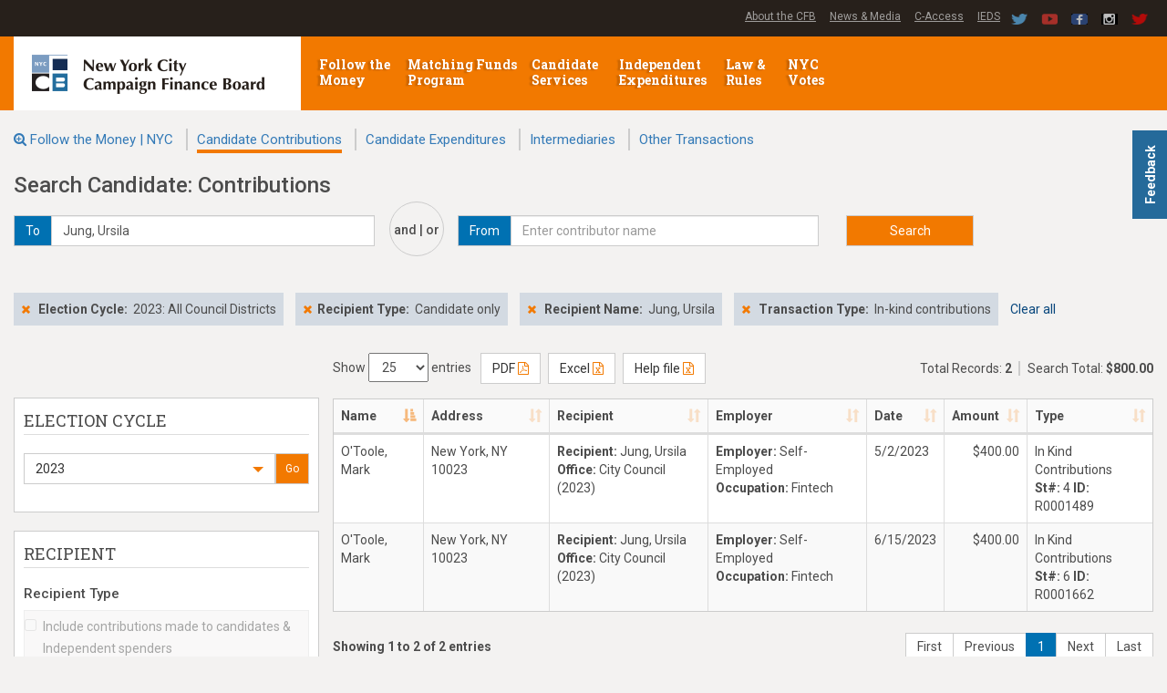

--- FILE ---
content_type: text/html; charset=utf-8
request_url: https://www.nyccfb.info/ftmsearch/Candidates/Contributions?ec=2023&rt=can&cand=2780&stmt=&trans=D
body_size: 14572
content:
<!doctype html>
<html class="no-js" lang="en">
<head>
    <meta charset="utf-8">
    <meta http-equiv="x-ua-compatible" content="ie=edge">
    <title> Candidate: Contributions - Follow the Money | NYC </title>
    <meta name="description" content="">
    <meta name="viewport" content="width=device-width, initial-scale=1">
    <link rel="apple-touch-icon" href="apple-touch-icon.png">
    <!-- Place favicon.ico in the root directory -->
    <link rel="shortcut icon" href="/FTMSearch/favicon.ico" />

    <link href="/FTMSearch/Content/normalize.css" rel="stylesheet" />
    <link href="/FTMSearch/Content/bootstrap.css" rel="stylesheet" />
    <link href="/FTMSearch/Content/bootstrap-select.css" rel="stylesheet" />
    <link href="/FTMSearch/Content/jquery.smartmenus.bootstrap.css" rel="stylesheet" />
    
    <link rel="stylesheet" href="https://cdnjs.cloudflare.com/ajax/libs/font-awesome/4.7.0/css/font-awesome.min.css">

    
    <link rel="stylesheet" href="https://code.jquery.com/ui/1.12.1/themes/base/jquery-ui.css">

    <link href="/FTMSearch/Content/DataTables/css/jquery.dataTables.min.css" rel="stylesheet" />
    
    <link href="/FTMSearch/Content/DataTables/css/responsive.dataTables.min.css" rel="stylesheet" />

    <link href="/FTMSearch/Content/highCheckTree.css" rel="stylesheet" />

    <link href="/FTMSearch/Content/main.css" rel="stylesheet" />
    <link href="/FTMSearch/Content/site.css?v=2801210024" rel="stylesheet" />
    <link href="/FTMSearch/Content/OffCanvas.css" rel="stylesheet" />

    

	<script src="/FTMSearch/Scripts/jquery-3.7.1.min.js"></script>
    <script src="/FTMSearch/Scripts/angular.min.js"></script>
    <script src="https://ajax.googleapis.com/ajax/libs/angularjs/1.5.8/angular-sanitize.js"></script>

    <script src="/FTMSearch/Scripts/modernizr-2.8.3.min.js"></script>

    <script type='text/javascript'>
        var appInsights = window.appInsights || function (config) {
            function r(config) { t[config] = function () { var i = arguments; t.queue.push(function () { t[config].apply(t, i) }) } }
            var t = { config: config }, u = document, e = window, o = 'script', s = u.createElement(o), i, f; for (s.src = config.url || '//az416426.vo.msecnd.net/scripts/a/ai.0.js', u.getElementsByTagName(o)[0].parentNode.appendChild(s), t.cookie = u.cookie, t.queue = [], i = ['Event', 'Exception', 'Metric', 'PageView', 'Trace', 'Ajax']; i.length;) r('track' + i.pop()); return r('setAuthenticatedUserContext'), r('clearAuthenticatedUserContext'), config.disableExceptionTracking || (i = 'onerror', r('_' + i), f = e[i], e[i] = function (config, r, u, e, o) { var s = f && f(config, r, u, e, o); return s !== !0 && t['_' + i](config, r, u, e, o), s }), t
        }({
            instrumentationKey: "16868e04-fbec-42be-98ee-3a81c5ae089a"
        });

        window.appInsights = appInsights;
        appInsights.trackPageView();
    </script>
</head>
<body>
    <!--[if lt IE 8]>
        <p class="browserupgrade">You are using an <strong>outdated</strong> browser. Please <a href="http://browsehappy.com/">upgrade your browser</a> to improve your experience.</p>
    <![endif]-->

    <header class="clearfix">
    <div class="headerwrap clearfix">
        <div class="container-fluid">
            <div class="headright">
                <div class="headercenter">
                    <a href="/about">About the CFB</a>
                    <a href="/media">News &amp; Media</a>
                    <a href="https://caccess.nyccfb.info" target="_blank">C-Access</a>
                    <a href="https://ieds.nyccfb.info/Public/Login.aspx" target="_blank">IEDS</a>
                </div>
                <div class="headermedia">
                    <span class="mediaicon"><a href="https://twitter.com/nyccfb" target="_blank"><img src="/FTMSearch/Images/twitter.png"></a></span>
                    <span class="mediaicon"><a href="https://www.youtube.com/user/nyccfb" target="_blank"><img src="/FTMSearch/Images/youTube.png"></a></span>
                    <span class="mediaicon"><a href="https://www.facebook.com/nycvotes" target="_blank"><img src="/FTMSearch/Images/facebook.png"></a></span>
                    <span class="mediaicon"><a href="https://www.instagram.com/nycvotes" target="_blank"><img src="/FTMSearch/Images/Instagram.png"></a></span>
                    <span class="mediaicon"><a href="https://twitter.com/&#64;nycvotes" target="_blank"><img src="/FTMSearch/Images/twitter-nycvotes.png"></a></span>
                </div>
            </div>
        </div>
    </div>
    <nav id="cfb_navId" class="navbar navbar-inverse clearfix">
        <div class="container-fluid">
            <div class="navbar-header">
                <button type="button" class="navbar-toggle" data-toggle="collapse" data-target=".navbar-collapse">
                    <span class="sr-only">Toggle navigation</span>
                    <span class="icon-bar"></span>
                    <span class="icon-bar"></span>
                    <span class="icon-bar"></span>
                </button>
                <div class="site-logo">
                    <a class="_navbar-brand" href="http://www.nyccfb.info/"><img src="https://www.nyccfb.info/sites/all/themes/cfb15/images/site-logo.png" class="img-responsive" alt="Home" /></a>
                </div>
            </div>
            <div id="navbar" class="collapse navbar-collapse">

                <!-- Left nav -->
                <ul class="nav navbar-nav cfb-menu">
                    <li class="first-bar menu-mlid-2460">
                        
                        <a href="http://www.nyccfb.info/follow-the-money/">Follow the Money <span class="caret"></span></a>
                    </li>
                    <li class="first-bar menu-mlid-300">
                        <a href="http://www.nyccfb.info/program">Matching Funds Program <span class="caret"></span></a>
                    </li>
                    <li class="first-bar menu-mlid-2462">
                        <a href="http://www.nyccfb.info/candidate-services">Candidate Services <span class="caret"></span></a>
                    </li>
                    <li class="first-bar menu-mlid-701">
                        <a href="http://www.nyccfb.info/independent-expenditures">Independent Expenditures <span class="caret"></span> </a>
                    </li>
                    <li class="first-bar menu-mlid-304">
                        <a href="http://www.nyccfb.info/law">Law &amp; Rules <span class="caret"></span></a>
                    </li>
                    <li class="first-bar menu-mlid-2461">
                        <a href="http://www.nyccfb.info/nyc-votes">NYC Votes <span class="caret"></span></a>
                    </li>
                </ul>


            </div><!--/.nav-collapse -->
        </div>
    </nav>
</header>



    <div id="body" class="clearfix" ng-app="FtmSearch"
         data-webapi="https://www.nyccfb.info/FTMSearchWebAPI"
         data-defaultElectionCycle="2025">
        





<div ng-controller="CandidatesContributionsCtrl as vm" ng-init="vm.init()">
    <div class="container-fluid">

        <style>
    
</style>

<div>
    <ul class="page-header-links">
        <li>
            <i class="fa fa-search-plus"></i> <a id="mainSearchPage" href="/FTMSearch/Home/FTMSearch"> Follow the Money | NYC </a>
        </li>
                <li>
                    <a id="Contributions" href="/FTMSearch/Candidates/Contributions?ec={{vm.defaultElectionCycle}}&rt=can">Candidate Contributions</a>
                </li>
                <li>
                    <a id="Expenditures" href="/FTMSearch/Candidates/Expenditures?ec={{vm.defaultElectionCycle}}">Candidate Expenditures</a>
                </li>
                <li>
                    <a id="Intermediaries" href="/FTMSearch/Candidates/Intermediaries?ec={{vm.defaultElectionCycle}}">Intermediaries</a>
                </li>
                <li>
                    <a id="OtherTransactions" href="/FTMSearch/Candidates/OtherTransactions?ec={{vm.defaultElectionCycle}}">Other Transactions</a>
                </li>
    </ul>
</div>

<script type="text/javascript">
    $(document).ready(function () {
        if ($('#SearchParams_internCode').val().length != 0) {
            $('#mainSearchPage').attr('href', $('#mainSearchPage').attr('href') + "?internCode=" + $('#SearchParams_internCode').val());
            $('#Contributions').attr('href', $('#Contributions').attr('href') + "&internCode=" + $('#SearchParams_internCode').val());
            $('#Expenditures').attr('href', $('#Expenditures').attr('href') + "&internCode=" + $('#SearchParams_internCode').val());
            $('#Intermediaries').attr('href', $('#Intermediaries').attr('href') + "&internCode=" + $('#SearchParams_internCode').val());
            $('#OtherTransactions').attr('href', $('#OtherTransactions').attr('href') + "&internCode=" + $('#SearchParams_internCode').val());
        }
    });
</script>







        <input id="FtmController" name="FtmController" ng-value="vm.ftmController" type="hidden" value="Candidates" />
        <input id="FtmAction" name="FtmAction" type="hidden" value="Contributions" />

        <h3>Search Candidate: Contributions</h3>

        <div id="_searchForm">
<form action="/FTMSearch/Candidates/Contributions" autocomplete="off" id="ContributionsForm" method="post"><input name="__RequestVerificationToken" type="hidden" value="apV-LGsQr_QmjIbTLgT53m3PmHptzg2Og9XRXqyT4HIdRInBqhhxWZRp1auYac4qAfxkbBQIR7dWnMb7nq5IW24YvIZvSRCKX5xHpi5idsY1" />                <div id="search-filters-top" class="row">
                    <div class="form-group col-md-4">
                        <div class="input-group">
    <div class="input-group-addon"><span id="AddOnLeft">To</span></div>
    <input type="text" id="InputLeft" name="InputLeft" placeholder="Enter candidate name" class="form-control"
           ng-model="vm.typeaheadSelectedLeft" ng-disabled="vm.includeContributions"
           uib-typeahead="obj as obj.label for obj in vm.getAutoCompleteListLeft($viewValue)"
           typeahead-loading="vm.loadingLocationsLeft" typeahead-no-results="vm.noResultsLeft">
</div>
<i ng-show="vm.loadingLocationsLeft" class="smallLoader"></i>
<div ng-show="vm.noResultsLeft">
    <i class="glyphicon glyphicon-remove" ng-click="vm.noResultClickLeft()"></i> No autocomplete results found
</div>
<input id="InputLeftId" name="InputLeftId" ng-value="vm.typeaheadSelectedLeft.id" type="hidden" value="" />


                    </div>
                    <div class="form-group col-md-1 center-block ○♪">
                        <h5>and | or</h5>
                    </div>
                    <div class="form-group col-md-4">
                        <div class="input-group">
    <div class="input-group-addon"><span id="AddOnRight">From</span></div>
    <input type="text" id="InputRight" name="InputRight" placeholder="Enter contributor name" class="form-control"
           ng-model="vm.typeaheadSelectedRight"
           uib-typeahead="obj as obj.label for obj in vm.getAutoCompleteListRight($viewValue)"
           typeahead-loading="vm.loadingLocationsRight" typeahead-no-results="vm.noResultsRight">
</div>
<i ng-show="vm.loadingLocationsRight" class="smallLoader"></i>
<div ng-show="vm.noResultsRight">
    <i class="glyphicon glyphicon-remove" ng-click="vm.noResultClickRight()"></i> No autocomplete results found
</div>
<input id="InputRightId" name="InputRightId" ng-value="vm.typeaheadSelectedRight.id" type="hidden" value="" />


                        
                    </div>
                    <div class="form-group col-md-3">
                        <button class="btn btn-default submit-button" type="submit">Search</button>
                    </div>
                </div>
                <div class="row">
                    <input id="SearchParams_internCode" name="SearchParams.internCode" type="hidden" value="" />

                    <!-- INPUTS left,right -->
                    <input id="SearchParams_cand_id" name="SearchParams.cand_id" type="hidden" value="2780" />
                    <input id="SearchParams_last_name1" name="SearchParams.last_name1" type="hidden" value="" />

                    <!-- ELECTION CYCLE -->
                    <input id="SearchParams_election_cycle" name="SearchParams.election_cycle" ng-value="vm.selectedElectionCycle" type="hidden" value="2023" />

                    <!-- RECIPIENT -->
                    <input id="SearchParams_RecipientType" name="SearchParams.RecipientType" ng-value="vm.includeContributions | getRecipientType" type="hidden" value="can" />
                    <input id="SearchParams_office_cd" name="SearchParams.office_cd" ng-value="vm.selectedOffices" type="hidden" value="" />

                    <!-- CONTRIBUTOR -->
                    <input id="SearchParams_c_cd" name="SearchParams.c_cd" ng-value="vm.selectedContributorType" type="hidden" value="" />
                    <input id="SearchParams_emp_name1" name="SearchParams.emp_name1" type="hidden" value="" />
                    <input id="SearchParams_boro_cd" name="SearchParams.boro_cd" ng-value="vm.selectedContributorAddresses" type="hidden" value="" />
                    <input id="SearchParams_zip" name="SearchParams.zip" type="hidden" value="" />

                    <!-- TRANSACTION -->
                    <input id="SearchParams_min_amount" name="SearchParams.min_amount" type="hidden" value="" />
                    <input id="SearchParams_max_amount" name="SearchParams.max_amount" type="hidden" value="" />
                    <input id="SearchParams_date_from" name="SearchParams.date_from" type="hidden" value="" />
                    <input id="SearchParams_date_to" name="SearchParams.date_to" type="hidden" value="" />
                    <input id="SearchParams_stmt" name="SearchParams.stmt" ng-value="vm.selectedStatements" type="hidden" value="" />
                    <input id="SearchParams_TransactionType_ID" name="SearchParams.TransactionType_ID" ng-value="vm.selectedTransactionType" type="hidden" value="D" />
                    <input id="SearchParams_Account_ID" name="SearchParams.Account_ID" ng-value="vm.selectedAccountType" type="hidden" value="" />
                </div>
</form>        </div>

        <div id="search-filters" class="row">
            <div class="col-md-12">
                

<span id="_filterElectionCycle" class="filter-tag">
    <span class="filter-remove"><i class="glyphicon glyphicon-remove" ng-click="vm.filterClick('electionCycle')"></i></span>
    <span class="filter-type">Election Cycle:</span>
    
    <span class="filter-value"> 2023: All Council Districts </span>
</span>




<span id="_filterRecipientType" class="filter-tag">
    <span class="filter-remove"><i class="glyphicon glyphicon-remove" ng-click="vm.filterClick('recipientType')"></i></span><span class="filter-type">Recipient Type:</span><span class="filter-value">
                Candidate only
    </span>
</span>










<span id="_filterRecipientName" class="filter-tag">
    <span class="filter-remove">
        <i class="glyphicon glyphicon-remove" ng-click="vm.filterClick('recipientName')"></i>
    </span>
    <span class="filter-type">
        Recipient Name:
    </span>
    <span class="filter-value">{{vm.typeaheadSelectedLeft.label}}</span>
</span>







<span id="_filterTransactionType" class="filter-tag">
    <span class="filter-remove"><i class="glyphicon glyphicon-remove" ng-click="vm.filterClick('transactionType')"></i></span>
    <span class="filter-type">Transaction Type:</span>
    
    <span class="filter-value"> In-kind contributions </span>
</span>









<span class="link-hover">
    <a href="#" ng-click="vm.clearAll()" rel="nofollow" title="Clear all filters">
        Clear all  
    </a>
</span>

<div>
    <input id="officesLabel" type="hidden" ng-model="vm.officesMessage">
</div>
            </div>
        </div>

        <div class="row full">
            <div id="search-wrapper" class="col-md-12">
                
<div id="showHideSearchMenu" class="form-group hide">
    <button id="showHideButton" class="btn btn-default btn">
        <span id="showHideBtnText">Show</span> search menu
    </button>
</div>


                <div id="search-filters-input">
                    <div class="refinement-group">
    <div class="refinement-header">
        <h4>Election Cycle</h4>
    </div>
    <div class="refinement-content">
        <div id="ddlElectionCycleMenu" class="input-group m-t-10">
            

            <select class="selectpicker form-control" ng-model="vm.selectedElectionCycle" id="ddlElectionCycle"
                    data-size="10" multiple data-selected-text-format="count > 3" title="Choose from the following..."
                    data-actions-box="true" data-dropup-auto="false">
                        <option data-divider="true"></option>
                        <option disabled> ------- Citywide Elections ------- </option>
                        <option value='2029' title='2029'> 2029: Citywide Elections </option>
                        <option value='2025' title='2025'> 2025: Citywide Elections </option>
                        <option value='2024' title='2024'> 2024: Ballot Proposals </option>
                        <option value='2023' title='2023'> 2023: All Council Districts </option>
                        <option value='2022' title='2022'> 2022: Ballot Proposals </option>
                        <option value='2021' title='2021'> 2021: Citywide Elections </option>
                        <option value='2018' title='2018'> 2018: Ballot Proposals </option>
                        <option value='2017' title='2017'> 2017: Citywide Elections </option>
                        <option value='2013' title='2013'> 2013: Citywide Elections </option>
                        <option value='2009' title='2009'> 2009: Citywide Elections </option>
                        <option value='2005' title='2005'> 2005: Citywide Elections </option>
                        <option value='2003' title='2003'> 2003: All Council Districts </option>
                        <option value='2001' title='2001'> 2001: Citywide Elections </option>
                        <option value='1997' title='1997'> 1997: Citywide Elections </option>
                        <option value='1993' title='1993'> 1993: Citywide Elections </option>
                        <option value='1991' title='1991'> 1991: All Council Districts </option>
                        <option value='1989' title='1989'> 1989: Citywide Elections </option>
                        <option data-divider="true"></option>
                        <option disabled> ------- Off-Year Elections ------- </option>
                        <option value='2020A' title='2020A'> 2020: Queens Borough President (Jun/Nov) </option>
                        <option value='2020B' title='2020B'> 2020: Council District 37 (Jun/Nov) </option>
                        <option value='2019' title='2019'> 2019: Public Advocate &amp; Council District 45 (Jun/Nov) </option>
                        <option value='2016' title='2016'> 2016: Council Districts 17, 51 (Sept/Nov) </option>
                        <option value='2015' title='2015'> 2015: Council District 23 (Sept/Nov) </option>
                        <option value='2011' title='2011'> 2011: Council District 28 (Sept/Nov) </option>
                        <option value='2010' title='2010'> 2010: Council District 44 (Sept/Nov) </option>
                        <option value='2008' title='2008'> 2008: Council District 30 (Sept/Nov) </option>
                        <option value='2007' title='2007'> 2007: Council Districts 40, 51 (Sept/Nov) </option>
                        <option value='1999' title='1999'> 1999: Council Districts 3, 4, 48, 50 (Sept/Nov) </option>
                        <option value='1996' title='1996'> 1996: Council District 5 (Sept/Nov) </option>
                        <option value='1994' title='1994'> 1994: Council District 51 (Sept/Nov) </option>
                        <option data-divider="true"></option>
                        <option disabled> ------- Special Elections ------- </option>
                        <option value='2025B' title='2025B'> 2025: City Council District 51 </option>
                        <option value='2025A' title='2025A'> 2025: City Council District 44 </option>
                        <option value='2021C' title='2021C'> 2021: City Council Districts 11 &amp; 15 </option>
                        <option value='2021B' title='2021B'> 2021: City Council District 31 </option>
                        <option value='2021A' title='2021A'> 2021: Council District 24 </option>
                        <option value='2020C' title='2020C'> 2020: Council District 12 </option>
                        <option value='2019B' title='2019B'> 2019: Council District 45 </option>
                        <option value='2019A' title='2019A'> 2019: Public Advocate </option>
                        <option value='2017A' title='2017A'> 2017: Council District 9 </option>
                        <option value='2016A' title='2016A'> 2016: Council District 17 </option>
                        <option value='2015A' title='2015A'> 2015: Council District 51 </option>
                        <option value='2013A' title='2013A'> 2013: Council District 31 </option>
                        <option value='2012A' title='2012A'> 2012: Council District 12 </option>
                        <option value='2010B' title='2010B'> 2010: Council District 28 </option>
                        <option value='2010A' title='2010A'> 2010: Council District 44 (March) </option>
                        <option value='2009B' title='2009B'> 2009: Bronx Borough President </option>
                        <option value='2009A' title='2009A'> 2009: Council Districts 21, 32, 49 </option>
                        <option value='2008A' title='2008A'> 2008: Council District 30 (June) </option>
                        <option value='2007B' title='2007B'> 2007: Council District 40 (April) </option>
                        <option value='2007A' title='2007A'> 2007: Council Districts 40, 51 (Feb) </option>
                        <option value='2005A' title='2005A'> 2005: Council District 17 (Feb) </option>
                        <option value='2003A' title='2003A'> 2003: Council Districts 18, 43 (Feb) </option>
                        <option value='2002A' title='2002A'> 2002: Council District 38 </option>
                        <option value='2001A' title='2001A'> 2001: Council District 15 </option>
                        <option value='1999A' title='1999A'> 1999: Council Districts 3, 48, 50 (Feb) </option>
                        <option value='1997A' title='1997A'> 1997: Council District 17 </option>
                        <option value='1996A' title='1996A'> 1996: Council District 5 (Jan) </option>
                        <option value='1994A' title='1994A'> 1994: Council District 51 (April) </option>
                        <option value='1993A' title='1993A'> 1993: Council District 4 </option>
                        <option value='1991B' title='1991B'> 1991: Council District 22 (April) </option>
                        <option value='1991A' title='1991A'> 1991: Council District 29 (Feb) </option>
                        <option value='1990A' title='1990A'> 1990: Council District 1 (July) </option>
                        <option data-divider="true"></option>
                        <option disabled> ------- Transition and Inauguration Entities ------- </option>
                        <option value='2025T' title='2025T'> 2025: Citywide Transition/Inauguration </option>
                        <option value='2023T' title='2023T'> 2023: Citywide Transition/Inauguration </option>
                        <option value='2021T' title='2021T'> 2021: Citywide Transition/Inauguration </option>
                        <option value='2017T' title='2017T'> 2017: Citywide Transition/Inauguration </option>
                        <option value='2013T' title='2013T'> 2013: Citywide Transition/Inauguration </option>
                        <option value='2010V' title='2010V'> 2010: Council District 28 Transition/Inauguration </option>
                        <option value='2010U' title='2010U'> 2010: Council District 44 Transition/Inauguration </option>
                        <option value='2009T' title='2009T'> 2009: Citywide Transition/Inauguration </option>
                        <option value='2009V' title='2009V'> 2009: Bronx Borough President Transition/Inauguration </option>
                        <option value='2009U' title='2009U'> 2009: Council Districts 21,32,49 Transition/Inaug </option>
                        <option value='2005T' title='2005T'> 2005: Citywide Transition/Inauguration </option>
                        <option value='2003T' title='2003T'> 2003: Council Transition/Inauguration </option>
                        <option value='2003U' title='2003U'> 2003: Council District 18 Transition/Inauguration </option>
                        <option value='2001T' title='2001T'> 2001: Citywide Transition/Inauguration </option>
                        <option value='2019T' title='2019T'> 2019: Public Advocate Transition/Inauguration </option>
                        <option value='2020T' title='2020T'> 2020: BP and CC Transition/Inauguration </option>
            </select>

            <span class="input-group-btn">
                <button ng-click="vm.GoElectionCycle()" class="btn btn-sm filter-go-button">Go</button>
            </span>
        </div>
        <input id="oldElectionCycle" type="hidden" value={{vm.oldElectionCycle}}>
    </div>
</div>



<div class="refinement-group">
    <div class="refinement-header">
        <h4>
                    Recipient

        </h4>
    </div>



<div class="refinement-sub-header">
    <h5>Recipient Type</h5>
</div>
<div class="refinement-content">
    <div class="checkbox">
        <label class="{{vm.typeaheadSelectedLeft.id ? 'vague' : ''}}">
            <input id="includeContributions" type="checkbox" 
                   ng-model="vm.includeContributions" 
                   ng-disabled="vm.typeaheadSelectedLeft.id || vm.selectedOffices || vm.selectedIndependentSpendersType" 
                   ng-change="vm.GoRecipientType()"> 
            Include contributions made to candidates & Independent spenders
        </label>
    </div>
</div>



<div class="refinement-sub-header clearfix">
    <h5 style="float:left;">Office</h5>
    <div class="text-right" style="float:right;">
        <button id="goOfficeBtn" 
                class="btn btn-sm filter-go-button-color ng-hide" 
                ng-click="vm.GoOffice()" 
                ng-disabled="vm.selectedOffices == '_'">Go</button>
    </div>
</div>
<div class="refinement-content">
    <ng-office-check-tree id="office-check-tree"
                          ec="vm.selectedElectionCycle"
                          selected="vm.selectedOffices"
                          message="vm.officesMessage"
                          ec-default="vm.defaultElectionCycle"
                          callback="vm.GoOffice()"></ng-office-check-tree>

    <input id="officeList_ec" type="hidden" value={{vm.selectedElectionCycle}}>
    <input id="office_ec" type="hidden" value={{vm.ecOffice}}>
    <input id="officeList_ofc" type="hidden" value={{vm.selectedOffices}}>
    <input id="officeList_lbl" type="hidden" value={{vm.officesMessage}}>
</div>

</div>




<div class="refinement-group">
    <div class="refinement-header">
        <h4>Contributor</h4>
    </div>

<div class="refinement-sub-header">
    <h5>Contributor Type</h5>
</div>
<div class="refinement-content">
    <div class="input-group m-t-10">
        

        <select class="selectpicker form-control" ng-model="vm.selectedContributorType" id="ddlContributor"
                data-size="10" multiple data-selected-text-format="count > 2" title="Choose from the following..."
                data-actions-box="true" data-dropup-auto="false">
                    <option data-divider="true"></option>
                    <option disabled> ------- Individuals ------- </option>
                    <option value='IND' title='Individual'> Individual </option>
                    <option value='CAN' title='Candidate'> Candidate </option>
                    <option value='SPO' title='Candidate&#39;s Spouse'> Candidate&#39;s Spouse </option>
                    <option value='FAM' title='Candidate&#39;s Family'> Candidate&#39;s Family </option>
                    <option data-divider="true"></option>
                    <option disabled> ------- Political Committees ------- </option>
                    <option value='PCOMC' title='Candidate Committee'> Candidate Committee </option>
                    <option value='PCOMZ' title='Party Committee'> Party Committee </option>
                    <option value='PCOMP' title='Political Action Committee (PAC)'> Political Action Committee (PAC) </option>
                    <option data-divider="true"></option>
                    <option disabled> ------- Labor Unions ------- </option>
                    <option value='empo' title='Labor Unions'> Labor Unions </option>
                    <option data-divider="true"></option>
                    <option disabled> ------- Business Entities ------- </option>
                    <option value='CORP' title='Corporation'> Corporation </option>
                    <option value='PART' title='Partnership'> Partnership </option>
                    <option value='LLC' title='Limited Liability Companies (LLC)'> Limited Liability Companies (LLC) </option>
                    <option data-divider="true"></option>
                    <option disabled> ------- Other/Unclassified ------- </option>
                    <option value='othr_unkn' title='Other/Unclassified'> Other/Unclassified </option>
        </select>

        <span class="input-group-btn">
            <button ng-click="vm.GoContributorType()" class="btn btn-sm filter-go-button" ng-disabled="vm.selectedContributorType == '_'">Go</button>
        </span>
    </div>

</div>




    
<div class="refinement-sub-header">
    <h5>Employer Name</h5>
</div>
<div class="refinement-content">
    <form role="form" name="employerForm" novalidate="">
        <div class="input-group m-t-10">
            <input id="employerName" name="employerName" maxlength="30" ng-model="vm.employerName" ng-pattern="/^[a-z\d\-_\s]+$/i" placeholder="Enter employer name" type="text" class="form-control">
            <span class="input-group-btn">
                <button ng-click="employerForm.$invalid || vm.GoContributorEmployer()" class="btn btn-sm filter-go-button" ng-disabled="employerForm.$invalid">Go</button>
            </span>
        </div>
        <div data-ng-show="employerForm.employerName.$error.pattern" class="alert alert-danger alert-dismissible" role="alert">
            <strong>Please enter only alphanumeric characters</strong>
        </div>
    </form>
</div>



    
<div class="refinement-sub-header clearfix">
    <h5 style="float:left;">Contributor Address</h5>
    <div class="text-right" style="float:right;" >
        <button ng-click="vm.GoContributorAddress()" class="btn btn-sm filter-go-button-color ng-hide">Go</button>
    </div>
</div>
<div class="refinement-content">
    <ng-contributor-address-check-tree id="contributor-address-check-tree"
                                       selected="vm.selectedContributorAddresses"
                                       message="vm.contributorAddressesMessage"
                                       callback="vm.GoContributorAddress()"></ng-contributor-address-check-tree>
</div>

    <div class="row text-center">
        <h5>- Or -</h5>
    </div>
    
<div class="refinement-sub-header">
    <h5>Zip</h5>
</div>
<div class="refinement-content">
    <form role="form" class="form-horizontal" name="zipForm" novalidate="">
        <div class="input-group m-t-10">
            <input id="zipCode" name="zipCode" ng-model="vm.zip" ng-pattern="/^(\d{5}-\d{4}|\d{5})$/" maxlength="5" type="text" class="form-control">
            <span class="input-group-btn">
                <a ng-click="zipForm.$invalid || vm.GoContributorZip()" class="btn btn-sm go-button" ng-disabled="zipForm.$invalid">Go</a>
            </span>
        </div>
        <div data-ng-show="zipForm.zipCode.$error.pattern" class="alert alert-danger alert-dismissible" role="alert">
            <strong>Please enter proper Zip Code</strong>
        </div>
    </form>
</div>







</div>







<div class="refinement-group">
    
    <div class="refinement-header">
         
        <h4>
            Transaction
        </h4>
    </div>

<div class="refinement-content">
    <form role="form" name="amountForm" novalidate="">
        <div id="min-max-amounts" class="row no-gutter">
            <div class="form-group col-sm-5">
                <label for="MinAmount">Min Amount</label>
                <div id="min-amount" class="input-group">
                    <div class="input-group-addon">$</div>
                    <input type="number" id="MinAmount" name="MinAmount" placeholder="Min $" class="form-control"
                           ng-model="vm.minAmount"
                           ng-pattern="/^[0-9]{1,8}$/"
                            /> 
                </div>
            </div>
            <div class="form-group col-sm-5">
                <label for="MaxAmount">Max Amount</label>
                <div id="max-amount" class="input-group">
                    <div class="input-group-addon">$</div>
                    <input type="number" id="MaxAmount" name="MaxAmount" placeholder="Max $" class="form-control"
                           ng-model="vm.maxAmount"
                           ng-pattern="/^[0-9]{1,20}$/" />
                </div>
            </div>
            <div class="form-group col-sm-2 col-no-padding btn_mobile">
                <button ng-click="vm.GoTransactionAmount()" class="btn btn-sm go-button-2" type="button" ng-disabled="amountForm.$invalid">Go</button>
            </div>
        </div>
    </form>
    <div data-ng-show="amountForm.MinAmount.$error.pattern" class="alert alert-danger alert-dismissible" role="alert">
        <strong>Not a valid number!</strong>
    </div>
    <div data-ng-show="amountForm.MaxAmount.$error.pattern" class="alert alert-danger alert-dismissible" role="alert">
        <strong>Not a valid number!</strong>
    </div>
    <div data-ng-show="amountForm.MinAmount.$error.lowerThan" class="alert alert-danger alert-dismissible" role="alert">
        <strong>Min amount cannot exceed max amount.</strong>
    </div>
    <div id="minLessThanMax" class="alert alert-danger alert-dismissible" role="alert" style="display: none;">
        <strong>Min amount cannot exceed max amount.</strong>
    </div>
    <input type="hidden" id="MinAmount" name="MinAmount" value="">
    <input type="hidden" id="MaxAmount" name="MaxAmount" value="">
    
</div>


    

<div class="refinement-sub-header">
    <h5>Transaction Type</h5>
</div>
<div class="refinement-content">
    <div class="input-group m-t-10">
        

        <select class="selectpicker form-control" ng-model="vm.selectedTransactionType" id="ddlTransactionType"
                data-size="10" multiple data-selected-text-format="count > 2" title="Choose from the following..."
                data-actions-box="true" data-dropup-auto="false">
                    <option value='ABC' title='Monetary contributions'> Monetary contributions </option>
                    <option value='D' title='In-kind contributions'> In-kind contributions </option>
                    <option value='M' title='Contribution refunds'> Contribution refunds </option>
        </select>

        <span class="input-group-btn">
            <button ng-click="vm.GoTransactionType()" class="btn btn-sm filter-go-button" ng-disabled="vm.selectedTransactionType == '_'">Go</button>
        </span>
    </div>
</div>





<div class="refinement-sub-header">
    <h5>Account Type</h5>
</div>
<div class="refinement-content">
    <div class="input-group m-t-10">
        

        <select class="selectpicker form-control" ng-model="vm.selectedAccountType" id="ddlAccountType"
                data-size="10" multiple data-selected-text-format="count > 3" title="Choose from the following..."
                data-actions-box="true" data-dropup-auto="false">
                    <option value='PG' title='PG'> Primary/general </option>
                    <option value='Runoff' title='Runoff'> Runoff </option>
                    <option value='Seg' title='Seg'> Segregated account </option>
        </select>

        <span class="input-group-btn">
            <button ng-click="vm.GoAccountType()" class="btn btn-sm filter-go-button" ng-disabled="vm.selectedAccountType == '_'">Go</button>
        </span>
    </div>
</div>




            <div id="transaction_duration" style="border: 0px solid #ccc;">
                <form role="form" class="date-range" name="dateRangeForm" novalidate="">
    <div class="row no-gutter">
        <div class="form-group col-sm-5">
            <label for="dateFrom">From</label>
            <div class="input-group__">
                <input type="text" class="form-control" id="dateFrom" ng-model="vm.dateFrom" placeholder="mm/dd/yyyy" readonly style="background-color: #fff;"/>
            </div>
        </div>
        <div class="form-group col-sm-5">
            <label for="dateTo">To</label>
            <div class="input-group__">
                <input type="text" class="form-control" id="dateTo" ng-model="vm.dateTo" placeholder="mm/dd/yyyy" readonly style="background-color: #fff;"/>
            </div>
        </div>
        <div class="form-group col-sm-2 col-no-padding btn_mobile">
            <button ng-click="vm.GoDateRange()" class="btn btn-sm go-button-2">Go</button>
        </div>
    </div>
</form>



                    <div class="row text-center">
                        <h5>- Or -</h5>
                    </div>

<div class="refinement-sub-header clearfix">
    <h5 style="float:left;">Disclosure Statement</h5>
    <div class="text-right" style="float:right;">
        <button ng-click="vm.GoStatement()" class="btn btn-sm filter-go-button-color ng-hide">Go</button>
    </div>
</div>
<div class="refinement-content">
    <ng-statement-check-tree id="statement-check-tree"
                             ec="vm.selectedElectionCycle"
                             type="vm.ftmController"
                             selected="vm.selectedStatements"
                             message="vm.statementMessage"
                             callback="vm.GoStatement()"></ng-statement-check-tree>
</div>


            </div>

</div>




 


                </div>
                <div id="search-results">
                    <div class="row">
                        <div class="col-md-12">
                            <div id="results-table-controls">
                                <div class="export-button-group">
                                    <button id="exportToPDF" class="btn btn-default btn" onclick="javascript: runExportToPDF();" data-loading-text="<i class='excelLoader'></i> <span class='exporting-text'>Exporting...<span>">
                                        PDF <i class="fa fa-file-pdf-o"></i>
                                    </button>
                                    <button id="exportToExcel" class="btn btn-default btn" onclick="javascript: runExportToExcel();" data-loading-text="<i id='excelLoader' class='excelLoader'></i> <span class='exporting-text'>Exporting...<span>  ">
                                        Excel <i class="fa fa-file-excel-o"></i>
                                    </button>
                                    <button id="exportHelpfile" class="btn btn-default btn" onclick="javascript: runExportHelpfile();" data-loading-text="<i id='excelLoader' class='excelLoader'></i> <span class='exporting-text'>Exporting...<span>  ">
                                        Help file <i class="fa fa-file-excel-o"></i>
                                    </button>
                                    <a id="exportedFile" href="" download></a>
                                    <a id="exportedPdf" href="" download></a>
                                    <a id="exportedHelpfile" href="" download></a>
                                </div>
                                <div class="dataTables_totalAmount">
                                    <span id="search-totalRecords"><span id="txtTotalRecords">Total Records: </span><strong></strong></span>
                                    <span id="search-total"><span id="txtSearchTotal">Search Total: </span><strong></strong></span>
                                </div>
                            </div>
                        </div>
                    </div>
                    <div class="row">
                        <div class="col-md-12">
                            <div class="results-table">
                                <table id="ftmDataTable" class="table table-striped table-bordered dt-responsive nowrap dataTable no-footer dtr-inline">
                                    <thead>
                                        <tr>
                                            <th>Name</th>
                                            <th>Address</th>
                                            
                                            <th>Recipient</th>
                                            <th>Employer</th>
                                            <th>Date</th>
                                            <th>Amount</th>
                                            <th>Type</th>
                                        </tr>
                                    </thead>
                                    <tbody></tbody>
                                </table>
                            </div>
                        </div>
                    </div>
                    <div class="row">
                        <div class="col-md-12">
                            <div id="results-table-footer"></div>
                        </div>
                    </div>
                </div>
            </div>
        </div>

        <!-- independent Spender Details Modal -->
        <div class="modal fade" id="independentSpenderDetailsModal" tabindex="-1" role="dialog">
            <div class="modal-dialog modal-lg" role="document">
                <div class="modal-content">
                    <!-- independent Spender Details Modal will get injected here -->
                </div><!-- /.modal-content -->
            </div><!-- /.modal-dialog -->
        </div><!-- /.modal -->

    </div>
</div>


        <input id="webApiUrl" type="hidden" value="">
    </div>

    
<div class="bottomnav">
    <div class="container">
        <div class="row">
            <div class="col-sm-2">
                <ul class="list-unstyled">
                    <li><a href="/FTMSearch/">Follow the Money</a></li>
                    <li>
                        <a href="/FTMSearch/Home/FTMSearch" title="">Follow the Money | NYC</a>
                    </li>
                    <li class="leaf menu-mlid-2828">
                        <a href="http://www.nyccfb.info/VSApps/WebForm_Finance_Summary.aspx?as_election_cycle=2013&amp;sm=press_12&amp;sm=press_12" title="">Campaign Finance Summary</a>
                    </li>
                    <li class="expanded menu-mlid-2935">
                        <a href="http://www.nyccfb.info/follow-the-money/reports">Campaign Finance Reports</a>
                    </li>
                    <li class="expanded menu-mlid-2936">
                        <a href="http://www.nyccfb.info/follow-the-money/analysis">Analysis</a>
                    </li>
                    <li class="last expanded menu-mlid-2934">
                        <a href="http://www.nyccfb.info/follow-the-money/post-election">Post-Election/Enforcement</a>
                    </li>
                </ul>
            </div>
            <div class="col-sm-2">
                <ul class="list-unstyled">
                    <li>
                        <a href="http://www.nyccfb.info/program">Matching Funds Program</a>
                    </li>
                    <li class="first leaf menu-mlid-2883">
                        <a href="http://www.nyccfb.info/program/how-it-works">How It Works</a>
                    </li>
                    <li class="leaf menu-mlid-2884">
                        <a href="http://www.nyccfb.info/program/benefits">Benefits</a>
                    </li>
                    <li class="leaf menu-mlid-2885">
                        <a href="http://www.nyccfb.info/program/impact-of-public-funds">Impact of Public Funds</a>
                    </li>
                    <li class="leaf menu-mlid-2886">
                        <a href="http://www.nyccfb.info/program/campaign-finance-resources">Campaign Finance Resources</a>
                    </li>
                    <li class="last leaf menu-mlid-2898">
                        <a href="http://www.nyccfb.info/candidate-services/join" title="">How to Enroll</a>
                    </li>
                </ul>

            </div>
            <div class="col-sm-2">
                <ul class="list-unstyled">
                    <li>
                        <a href="http://www.nyccfb.info/candidate-services">Candidate Services</a>
                    </li>
                    <li>
                        <a href="http://www.nyccfb.info/candidate-services/getting-started">Start Your Campaign</a>
                    </li>
                    <li>
                        <a href="http://www.nyccfb.info/candidate-services/limits-thresholds/2017">Limits &amp; Thresholds</a>
                    </li>
                    <li>
                        <a href="http://www.nyccfb.info/candidate-services/disclosure-deadlines/2017">Disclosure Deadlines</a>
                    </li>
                    <li>
                        <a href="http://www.nyccfb.info/candidate-services/campaign-resources">Campaign Resources</a>
                    </li>
                    <li>
                        <a href="http://www.nyccfb.info/candidate-services/post-election">Post-Election</a>
                    </li>
                </ul>
            </div>
            <div class="col-sm-2">
                <ul class="list-unstyled">
                    <li>
                        <a href="http://www.nyccfb.info/independent-expenditures">Independent Expenditures</a>
                    </li>
                    <li>
                        <a href="http://www.nyccfb.info/independent-expenditures/about-ies">About Independent Expenditures (IEs)</a>
                    </li>
                    <li>
                        <a href="http://www.nyccfb.info/independent-expenditures/independent-spender-resources">Independent Spender Resources</a>
                    </li>
                    <li>
                        <a href="http://www.nyccfb.info/independent-expenditures/ie-enforcement">IE Enforcement</a>
                    </li>
                </ul>
            </div>
            <div class="col-sm-2">
                <ul class="list-unstyled">
                    <li>
                        <a href="http://www.nyccfb.info/law">Law &amp; Rules</a>
                    </li>
                    <li>
                        <a href="http://www.nyccfb.info/law/act">Campaign Finance Act</a>
                    </li>
                    <li class="leaf menu-mlid-2530">
                        <a href="http://www.nyccfb.info/law/charter">NYC Charter</a>
                    </li>
                    <li>
                        <a href="http://www.nyccfb.info/law/rules">CFB Rules</a>
                    </li>
                    <li class="expanded menu-mlid-2464">
                        <a href="http://www.nyccfb.info/law/advisory-opinions" title="Advisory Opinions">Advisory Opinions (AOs)</a>
                    </li>
                    <li>
                        <a href="http://www.nyccfb.info/law/final-determinations" title="Final Determinations">Final Board Determinations (FBDs)</a>
                    </li>
                    <li>
                        <a href="http://www.nyccfb.info/law/penalty-guidelines/2013">Penalty Guidelines</a>
                    </li>
                    <li>
                        <a href="http://www.nyccfb.info/law/file-complaint" title="">How to File a Complaint</a>
                    </li>
                    <li>
                        <a href="http://www.nyccfb.info/law/foil">Freedom of Information Law (FOIL)</a>
                    </li>
                </ul>
            </div>
            <div class="col-sm-2">
                <ul class="list-unstyled">
                    <li>
                        <a href="http://www.nyccfb.info/nyc-votes">NYC Votes</a>
                    </li>
                    <li>
                        <a href="http://www.nyccfb.info/nyc-votes/about-nycvotes" title="">About NYC Votes</a>
                    </li>
                    <li>
                        <a href="http://www.nyccfb.info/nyc-votes/registering">Registering to Vote</a>
                    </li>
                    <li>
                        <a href="http://www.nyccfb.info/nyc-votes/how-to-vote">How to Vote</a>
                    </li>
                    <li>
                        <a href="http://www.nyccfb.info/nyc-votes/voter-guide">NYC Voter Guide</a>
                    </li>
                    <li>
                        <a href="http://www.nyccfb.info/nyc-votes/debate-videos" title="">Candidate Debates</a>
                    </li>
                    <li>
                        <a href="http://www.nyccfb.info/nyc-votes/community-programs">Community Programs</a>
                    </li>
                    <li>
                        <a href="http://www.nyccfb.info/nyc-votes/youth-programs">Youth Programs</a>
                    </li>
                    <li>
                        <a href="http://www.nyccfb.info/nyc-votes/get-involved">Get Involved</a>
                    </li>
                </ul>
            </div>
        </div>
    </div>
</div>
<footer>
    <div class="footerwrap clearfix">
        <div id="block-boxes-box-footer" class="container">
            <div class="bottomlogo">
                <div class="bmlogo">
                    <img src="/FTMSearch/Images/bmlogo.png" class="img-responsive" />
                </div>
            </div>
            <div class="footerextra">
                <div class="footerleft">
                    <ul>
                        <li><a href="/">About the CFB</a></li>
                        <li><a href="/">News &amp; Media</a></li>
                        <li><a href="http://www.nycvotes.org" target="_blank">NYCVotes.org</a></li>
                        <li><a href="/">Contact Us</a></li>
                        <li><a href="/">Career Opportunities</a></li>
                        <li><a href="/">Vendor Opportunities</a></li>
                        <li><a href="/">Privacy Policy</a></li>
                    </ul>
                </div>
                <div class="footerright">
                    <ul>
                        <li> © 2016 New York City Campaign Finance Board </li>
                        <li> 100 Church Street, 12th Floor, New York, NY 10007 </li>
                        <li class="tel"> 212.409.1800 </li>
                    </ul>
                </div>
            </div>

            <div class="footermedia">
                <span class="mediaicon"><a href="http://www.youtube.com/user/nyccfb" target="_blank"><img src="/FTMSearch/Images/youTube.png" /></a></span>
                <span class="mediaicon"><a href="https://twitter.com/nyccfb" target="_blank"><img src="/FTMSearch/Images/twitter.png" /></a></span>
            </div>
        </div>
    </div>

</footer>



    

    <script src="/FTMSearch/Scripts/DataTables/jquery.dataTables.min.js"></script>
    
    <script src="/FTMSearch/Scripts/DataTables/dataTables.responsive.min.js"></script>
    <script src="/FTMSearch/Scripts/angular-resource.min.js"></script>

    
    <script src="/FTMSearch/Scripts/jquery-ui.js"></script>

    <script src="/FTMSearch/Scripts/bootstrap.js"></script>
    <script src="/FTMSearch/Scripts/bootstrap-select.js"></script>

    <script src="/FTMSearch/Scripts/angular-ui/ui-bootstrap-tpls.min.js"></script>

    <script src="/FTMSearch/Scripts/jquery.smartmenus.js"></script>
    <script src="/FTMSearch/Scripts/jquery.smartmenus.bootstrap.js"></script>

    <script src="/FTMSearch/Scripts/masonry.pkgd.min.js"></script>

    
    <script src="/FTMSearch/Scripts/highchecktree.js?v=2801210024"></script>
    <script src="/FTMSearch/Scripts/plugins.js"></script>
    
    <script src="/FTMSearch/Scripts/main.js?v=2801210024"></script>

    
    
    <script src="/FTMSearch/Scripts/_FtmSearchApp.js?v=2801210024"></script>
    <script src="/FTMSearch/Scripts/_FtmService.js?v=2801210024"></script>


    

    <script src="/FTMSearch/Scripts/_CandidatesContributionsCtrl.js?v=2801210024"></script>
    <script src="/FTMSearch/Scripts/_export.js?v=2801210024"></script>
    <script src="/FTMSearch/Scripts/_dataTable.js?v=2801210024"></script>

    <script type="text/javascript">

        $(document).ready(function(){
            //debugger;
                iifeDataTable.inputToBLL.push({ "name": "election_cycle", "value": "2023" });
                iifeDataTable.inputToBLL.push({ "name": "office_cd", "value": "" });
                iifeDataTable.inputToBLL.push({ "name": "cand_id", "value": "2780" });
                iifeDataTable.inputToBLL.push({ "name": "boro_cd", "value": "" });
                iifeDataTable.inputToBLL.push({ "name": "zip", "value": "" });
                iifeDataTable.inputToBLL.push({ "name": "date_from", "value": "" });
                iifeDataTable.inputToBLL.push({ "name": "date_to", "value": "" });
                iifeDataTable.inputToBLL.push({ "name": "stmt", "value": "" });
                iifeDataTable.inputToBLL.push({ "name": "c_cd", "value": "" });
                iifeDataTable.inputToBLL.push({ "name": "purpose_cd", "value": "" });
                iifeDataTable.inputToBLL.push({ "name": "int_no", "value": "" });
                iifeDataTable.inputToBLL.push({ "name": "min_amount", "value": "" });
                iifeDataTable.inputToBLL.push({ "name": "max_amount", "value": "" });
                iifeDataTable.inputToBLL.push({ "name": "db_ind", "value": "" });
                iifeDataTable.inputToBLL.push({ "name": "last_name1", "value": "" });
                iifeDataTable.inputToBLL.push({ "name": "first_name1", "value": "" });
                iifeDataTable.inputToBLL.push({ "name": "exact_match1", "value": "c" });
                iifeDataTable.inputToBLL.push({ "name": "last_name2", "value": "" });
                iifeDataTable.inputToBLL.push({ "name": "first_name2", "value": "" });
                iifeDataTable.inputToBLL.push({ "name": "exact_match2", "value": "c" });
                iifeDataTable.inputToBLL.push({ "name": "last_name3", "value": "" });
                iifeDataTable.inputToBLL.push({ "name": "first_name3", "value": "" });
                iifeDataTable.inputToBLL.push({ "name": "exact_match3", "value": "c" });
                iifeDataTable.inputToBLL.push({ "name": "last_name4", "value": "" });
                iifeDataTable.inputToBLL.push({ "name": "first_name4", "value": "" });
                iifeDataTable.inputToBLL.push({ "name": "exact_match4", "value": "c" });
                iifeDataTable.inputToBLL.push({ "name": "last_name5", "value": "" });
                iifeDataTable.inputToBLL.push({ "name": "first_name5", "value": "" });
                iifeDataTable.inputToBLL.push({ "name": "exact_match5", "value": "c" });
                iifeDataTable.inputToBLL.push({ "name": "emp_name1", "value": "" });
                iifeDataTable.inputToBLL.push({ "name": "emp_exact_match1", "value": "c" });
                iifeDataTable.inputToBLL.push({ "name": "emp_name2", "value": "" });
                iifeDataTable.inputToBLL.push({ "name": "emp_exact_match2", "value": "c" });
                iifeDataTable.inputToBLL.push({ "name": "emp_name3", "value": "" });
                iifeDataTable.inputToBLL.push({ "name": "emp_exact_match3", "value": "c" });
                iifeDataTable.inputToBLL.push({ "name": "emp_name4", "value": "" });
                iifeDataTable.inputToBLL.push({ "name": "emp_exact_match4", "value": "c" });
                iifeDataTable.inputToBLL.push({ "name": "emp_name5", "value": "" });
                iifeDataTable.inputToBLL.push({ "name": "emp_exact_match5", "value": "c" });
                iifeDataTable.inputToBLL.push({ "name": "RecipientType", "value": "can" });
                iifeDataTable.inputToBLL.push({ "name": "IndependentEntityType_ID", "value": "" });
                iifeDataTable.inputToBLL.push({ "name": "IndependentEntityName_ID", "value": "" });
                iifeDataTable.inputToBLL.push({ "name": "TransactionType_ID", "value": "D" });
                iifeDataTable.inputToBLL.push({ "name": "Account_ID", "value": "" });
                iifeDataTable.inputToBLL.push({ "name": "sort_expression", "value": "" });
                iifeDataTable.inputToBLL.push({ "name": "sort_direction", "value": "" });
                iifeDataTable.inputToBLL.push({ "name": "page_no", "value": "" });
                iifeDataTable.inputToBLL.push({ "name": "rows_per_page", "value": "" });
                iifeDataTable.inputToBLL.push({ "name": "action_type", "value": "search" });
                iifeDataTable.inputToBLL.push({ "name": "internCode", "value": "" });
                iifeDataTable.inputToBLL.push({ "name": "CommunicationType_ID", "value": "" });
                iifeDataTable.inputToBLL.push({ "name": "Communication_ID", "value": "" });
                iifeDataTable.inputToBLL.push({ "name": "comm_id", "value": "" });
                iifeDataTable.inputToBLL.push({ "name": "spender_ID", "value": "" });
                iifeDataTable.inputToBLL.push({ "name": "contributor_id", "value": "" });
                iifeDataTable.inputToBLL.push({ "name": "Sond_cd", "value": "" });
                iifeDataTable.inputToBLL.push({ "name": "IndependentSpenderSearchName", "value": "" });
                iifeDataTable.inputToBLL.push({ "name": "Payee_Name", "value": "" });
                iifeDataTable.inputToBLL.push({ "name": "view_mode", "value": "list" });

            iifeDataTable.dataTableProps.aoColumns = [null, null, null, null, null, { sClass: "text-right" }, null];
            iifeDataTable.dataTableProps.sAjaxSource = '/FTMSearch/Candidates/ContriputionsAjaxHandler';
            var ftmDataTable = $('#ftmDataTable').dataTable(iifeDataTable.dataTableProps);

            iifeDataTable.processDetachAppendTo();
        });

        function runExportToExcel(){
            iifeExport.
                runExportToExcel('/FTMSearch/Candidates/ExportCandidatesContributionsToExcelAjaxHandler', iifeDataTable.inputToBLL);
        }

        function runExportToPDF(){
            iifeExport.
                runExportToPDF('/FTMSearch/Candidates/ExportCandidatesContributionsToPDFAjaxHandler', iifeDataTable.inputToBLL);
        }

        function runExportHelpfile() {
            iifeExport.
                runExportHelpfile("..\\Helpfiles\\CY2013_CONTRIBUTION_KEY.xls");
        }

    </script>

    <script type="text/javascript">

        $(document).ready(function(){
            //
            $('#independentSpenderDetailsModal').on('hidden.bs.modal', function(){
                $(this).removeData('bs.modal');
            });
        });

    </script>



    <script type="text/javascript">

        var root = '/FTMSearch/'; //this variable is used in js files so we can get the correct path

        window.onload = function () {
            $("#inputsDiv ul.dropdown-menu").addClass("flexcroll");
            $("#ecDiv ul.dropdown-menu").addClass("flexcroll");
            $("#search-filters-top ul.dropdown-menu").addClass("flexcroll");
            $("#search-filters-input ul.dropdown-menu").addClass("flexcroll");

            $("#" + $("#FtmAction").val()).addClass("activeAction");
        };

        $(document).ready(function () {
            //
            setTimeout(function () {
                $('.selectpicker').selectpicker('refresh');
                //alert("basic layout");
            }, 1000);
        });


        (function (i, s, o, g, r, a, m) {
            i['GoogleAnalyticsObject'] = r; i[r] = i[r] || function () {
                (i[r].q = i[r].q || []).push(arguments);
            }, i[r].l = 1 * new Date(); a = s.createElement(o),
            m = s.getElementsByTagName(o)[0]; a.async = 1; a.src = g;
            m.parentNode.insertBefore(a, m);
        })(window, document, 'script', 'https://www.google-analytics.com/analytics.js', 'ga');

        ga('create', 'UA-69785066-3', 'auto');
        ga('send', 'pageview');
    </script>
    <script type="text/javascript" src="https://s3.amazonaws.com/assets.freshdesk.com/widget/freshwidget.js"></script>

    <style>
        #freshwidget-button {
            z-index: 1000;
        }
        #freshwidget-button a {
            border-radius: 0;
        }
        #freshwidget-button a.freshwidget-theme {
            -webkit-box-shadow: initial; 
            -moz-box-shadow: initial;
            box-shadow: initial; 
        }
        .freshwidget-dialog .widget-close {
            left: initial;
            right: 30px;
            top: 16px;
            background: #fff;
            color: #f27900;
            border: 1px solid #fff;
            border-radius: 0px;
            border-right-color: #fff;
        }
    </style>

    <script type="text/javascript">
        FreshWidget.init("", {
            "queryString": "&helpdesk_ticket[group]=11000002341&disable[group_id]=true&widgetType=popup&formTitle=Help+us+improve+FTM-Search&submitTitle=Submit&submitThanks=Thank+you+for+your+feedback.&attachFile=no&captcha=yes&searchArea=no",
            "utf8": "✓",
            "widgetType": "popup",
            "buttonType": "text",
            "buttonText": "Feedback",
            "buttonColor": "white",
            "buttonBg": "#256A9A",
            "alignment": "2",
            "offset": "200px",
            "submitThanks": "Thank you for your feedback.",
            "formHeight": "800px",
            "captcha": "yes",
            "url": "https://helpdesk.nyccfb.info"
        });
    </script>


</body>
</html>


--- FILE ---
content_type: application/javascript
request_url: https://www.nyccfb.info/FTMSearch/Scripts/plugins.js
body_size: 826
content:
// Avoid `console` errors in browsers that lack a console.
(function() {
    var method;
    var noop = function () {};
    var methods = [
        'assert', 'clear', 'count', 'debug', 'dir', 'dirxml', 'error',
        'exception', 'group', 'groupCollapsed', 'groupEnd', 'info', 'log',
        'markTimeline', 'profile', 'profileEnd', 'table', 'time', 'timeEnd',
        'timeline', 'timelineEnd', 'timeStamp', 'trace', 'warn'
    ];
    var length = methods.length;
    var console = (window.console = window.console || {});

    while (length--) {
        method = methods[length];

        // Only stub undefined methods.
        if (!console[method]) {
            console[method] = noop;
        }
    }
}());

// Place any jQuery/helper plugins in here.


// datepicker
$(function () {
    var dateFormat = "mm/dd/yy";

    var options = {
        showButtonPanel: true,
        changeMonth: true,
        changeYear: true,
        maxDate: "+0D",
        numberOfMonths: 1
    };

    var from = $("#dateFrom").datepicker(options)
        .on("change", function () {
            to.datepicker("option", "minDate", getDate(this));
        });

    var to = $("#dateTo").datepicker(options)
      .on("change", function () {
          from.datepicker("option", "maxDate", getDate(this));
      });

    function getDate(element) {
        var date;
        try {
            date = $.datepicker.parseDate(dateFormat, element.value);
        } catch (error) {
            date = null;
        }
        return date;
    }
});







--- FILE ---
content_type: application/javascript
request_url: https://www.nyccfb.info/FTMSearch/Scripts/highchecktree.js?v=2801210024
body_size: 1888
content:
/**
 *name: jquery.highCheckTree
 *author: yan, xuekai
 *version: 0.2.1
*/

/**input data format: 

[{
    item:{id:'id', label:'label', checked:false}, 
    chidren:[{
        item:{id:'id', label:'label', checked:false}, 
        chidren:[...]
    }]
}, ....]

*/

(function($){
    
    jQuery.fn.highCheckTree = function(settings){
        
        settings = $.extend({
            data:[],               // input data which will be used to initilze the tree
            onExpand: null,        // an event will be triggered when the tree node was expanded
            onCollapse: null,      // an event will be triigered when the tree node was collapsed
            onPreCheck: null,      // an event will be triggered before the tree node was checked
            onCheck: null,         // an event will be triggered when the tree node was checked
            onUnCheck: null,       // an event will be triggered when the tree node was unchecked
            onLabelHoverOver: null,// an event will be triggered when mouse hover over the label
            onLabelHoverOut: null, // an event will be triggered when mouse hover out the label
            onGo: null             // usama - 420
        }, settings);

        var container = $(this), $tree = this;

        //get children html tag string
        function getChildrenHtml(treesdata){
            var result = '', len = treesdata.length, node, clen, arrowClass, checkedClass = ''
                        checkedChildren;
            for(i = 0; i < len; i++){
                node = treesdata[i];
                $.data($tree, node.item.id, node); //attach node data to node id
                clen = node.children ? node.children.length : 0;
                arrowClass = 'collapsed';
                if(clen === 0){
                    arrowClass = 'nochildren';
                    checkClass = node.item.checked ? 'checked' : '';
                }else{
                    var checkedChildren = $.grep(node.children, function(el){
                        return el.item.checked;
                    });
                    checkClass = checkedChildren.length === 0 ? '' : checkedChildren.length === clen ? 'checked' : 'half_checked'; 
                }

                result += '<li rel="' + node.item.id + '"><div class="arrow ' + arrowClass + '"></div><div class="checkbox ' + checkClass + '"></div><label>' +
                            node.item.label + '</label><input type="hidden" value="' + node.item.hide + '"></li>';
               
            }

            return result;
        }

        //display children node with data source
        function updateChildrenNodes($li, data, isExpanded) {
            if(data.children && data.children.length>0){
              var innerHtml = isExpanded ? '<ul>' : '<ul style="display:none;">';
                innerHtml += getChildrenHtml(data.children) + '</ul>';
                $li.append(innerHtml);  
            }
            
            $li.addClass('updated');
        }

        //initialize the check tree with the input data
        (function initalCheckTree() {
            var treesHtml = '<ul class="checktree">';
            treesHtml += getChildrenHtml(settings.data);
            container.empty().append(treesHtml + '<ul>');
        })();
        
        //bind select change to checkbox
        container.off('selectchange', '.checkbox').on('selectchange', '.checkbox', function () {
            if (settings.onPreCheck) {
                if (!settings.onPreCheck($(this).parent())) {
                    return;
                }
            }

            var $li = $(this).parent();
            var dataSource = $.data($tree, $li.attr('rel'));
            var $all = $(this).siblings('ul').find('.checkbox');
            var $checked = $all.filter('.checked');

            //all children checked
            if ($all.length === $checked.length) {
                $(this).removeClass('half_checked').addClass('checked');
                dataSource.item.checked = true;
                if (settings.onCheck) {
                    settings.onCheck($li);
                }
            //all children are unchecked
            } else if ($checked.length === 0) {
                dataSource.item.checked = false;
                $(this).removeClass('checked').removeClass('half_checked');
                if (settings.onUnCheck) {
                    settings.onUnCheck($li);
                }
            //some children are checked
            } else {
                dataSource.item.checked = false;
                if (settings.onHalfCheck && !$(this).hasClass('half_checked')) {
                    settings.onHalfCheck($li);
                }

                $(this).removeClass('checked').addClass('half_checked');
            }
        });
                  
        //expand and collapse node
        container.off('click', '.arrow').on('click', '.arrow', function () {
            if ($(this).hasClass('nochildren')) {
                return;
            }

            var $li = $(this).parent();
            if (!$li.hasClass('updated')) {
                updateChildrenNodes($li, $.data($tree, $li.attr('rel')), true);
                $(this).removeClass('collapsed').addClass('expanded');
                if (settings.onExpand) {
                    settings.onExpand($li);
                }
            } else {
                $(this).siblings("ul").toggle();
                if ($(this).hasClass('collapsed')) {
                    $(this).removeClass('collapsed').addClass('expanded');
                    if (settings.onExpand) {
                        settings.onExpand($li);
                    }
                } else {
                    $(this).removeClass('expanded').addClass('collapsed');
                    if (settings.onCollapse) {
                        settings.onCollapse($li);
                    }
                }
            }
        });

        //check and uncheck node
        container.off('click', '.checkbox').on('click', '.checkbox', function () {
            //alert($(this).parents('ul').html()); //usama
            var $li = $(this).parent();
            var dataSource = $.data($tree, $li.attr('rel'));
            if (!$li.hasClass('updated')) {
                updateChildrenNodes($li, dataSource, false);
            }

            if (settings.onPreCheck) {
                if (!settings.onPreCheck($li)) {
                    return;
                }
            }

            $(this).removeClass('half_checked').toggleClass('checked');

            if ($(this).hasClass('checked')) {
                dataSource.item.checked = true;
                if (settings.onCheck) {
                    settings.onCheck($li, true);
                }

                $(this).siblings('ul').find('.checkbox').not('.checked').removeClass('half_checked').addClass('checked').each(function () {
                    var $subli = $(this).parent();
                    $.data($tree, $subli.attr('rel')).item.checked = true;
                    if (settings.onCheck) {
                        settings.onCheck($subli, false);
                    }
                });
            } else {
                dataSource.item.checked = false;
                if (settings.onUnCheck) {
                    settings.onUnCheck($li, true);
                }

                $(this).siblings('ul').find('.checkbox').filter('.checked').removeClass('half_checked').removeClass('checked').each(function () {
                    var $subli = $(this).parent();
                    $.data($tree, $subli.attr('rel')).item.checked = false;
                    if (settings.onUnCheck) {
                        settings.onUnCheck($subli, false);
                    }
                });
            }

            $(this).parents('ul').siblings('.checkbox').trigger('selectchange');

            if (settings.onGo) {    // usama - 420
                settings.onGo($li);
            }
        });

        //click label also trigger check action
        container.off('click', 'label').on('click', 'label', function () {
            $(this).prev('.checkbox').trigger('click');
        });

        container.off('mouseenter', 'label').on('mouseenter', 'label', function(){
            $(this).addClass("hover");
            if (settings.onLabelHoverOver) settings.onLabelHoverOver($(this).parent());
        });

         container.off('mouseleave', 'label').on('mouseleave', 'label', function(){
            $(this).removeClass("hover");
            if (settings.onLabelHoverOut) settings.onLabelHoverOut($(this).parent());
        });
    };
})(jQuery);


--- FILE ---
content_type: text/plain
request_url: https://www.google-analytics.com/j/collect?v=1&_v=j102&a=1801790918&t=pageview&_s=1&dl=https%3A%2F%2Fwww.nyccfb.info%2Fftmsearch%2FCandidates%2FContributions%3Fec%3D2023%26rt%3Dcan%26cand%3D2780%26stmt%3D%26trans%3DD&ul=en-us%40posix&dt=Candidate%3A%20Contributions%20-%20Follow%20the%20Money%20%7C%20NYC&sr=1280x720&vp=1280x720&_u=IEBAAEABAAAAACAAI~&jid=1130516960&gjid=867122743&cid=1515708561.1769652027&tid=UA-69785066-3&_gid=1386585785.1769652027&_r=1&_slc=1&z=695139400
body_size: -450
content:
2,cG-XERX9D4CQE